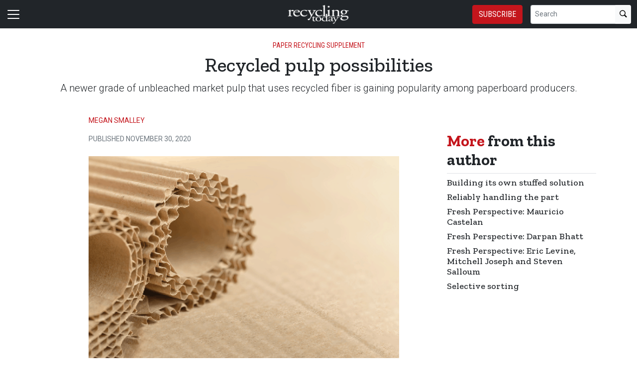

--- FILE ---
content_type: text/html; charset=utf-8
request_url: https://www.recyclingtoday.com/article/recycled-pulp-possibilities/
body_size: 17213
content:


<!DOCTYPE html>
<html lang="en" class="h-100">
<head><script type="text/javascript">try { document.__defineGetter__("referrer",function(){return "";}); } catch (exception) {try {Object.defineProperties(document, {referrer:   { get: function() { return ""; } } } );} catch (exception) {} } </script>
	<script src="/bundles/scripts.js?v=HEpBQhojCW8ja-3x-F3qSbVqPqk"></script>

		<!-- Google Tag Manager -->
		<script defer>
            (function (w, d, s, l, i) {
            w[l] = w[l] || [];
            w[l].push({
            'gtm.start': new Date().getTime(),
            event: 'gtm.js',
            });

            var f = d.getElementsByTagName(s)[0],
            j = d.createElement(s),
            dl = l != 'dataLayer' ? '&l=' + l : '';
            j.async = true;
            j.src = 'https://www.googletagmanager.com/gtm.js?id=' + i + dl;
            f.parentNode.insertBefore(j, f);
            })(window, document, 'script', 'dataLayer', 'GTM-NWMQBPN6');
		</script>
		<!-- End Google Tag Manager -->

	<script defer>
        (function (w, d, s, o, f, js, fjs) {
        w['FCObject'] = o; w[o] = w[o] || function () { (w[o].q = w[o].q || []).push(arguments) };
        js = d.createElement(s), fjs = d.getElementsByTagName(s)[0];
        js.id = o; js.src = f; js.async = 1; fjs.parentNode.insertBefore(js, fjs);
        }(window, document, 'script', 'fc', 'https://tags.fullcontact.com/anon/fullcontact.js'));

        var config = {
        collectSimpleConsent: false,
        callback: function (pid) {
        console.log('fc callback');
        console.log(pid);

        var personId = null;
        if (personId !== pid) {
        enrich(pid, 474181853);
        }
        }
        };

        fc('init', "bbii7kb1dDih3cA1YjsCyPax4vRMGQwl", config);

        function enrich(personId, profileId) {
        console.log('enrich');

        var url = 'https://api.gie.net' + '/profiles/' + profileId + '/personid/' + personId + '/websiteid/' + 8,
        method = 'PATCH';

        $.ajax({
        url: url,
        method: method,
        success: success,
        error: error,
        });

        function success(data) {
        // Update session
        $.ajax({
        url: '/account/identifyprofile/',
        method: 'POST',
        data: data,
        error: error
        });
        }

        function error(err) {
        console.log(err);
        }
        }
	</script>


		<!-- Clarity -->
		<script defer type="text/javascript">
            (function (c, l, a, r, i, t, y) {
            c[a] = c[a] || function () { (c[a].q = c[a].q || []).push(arguments) };
            t = l.createElement(r); t.async = 1; t.src = "https://www.clarity.ms/tag/" + i;
            y = l.getElementsByTagName(r)[0]; y.parentNode.insertBefore(t, y);
            })(window, document, "clarity", "script", "46dyi90xqe");
		</script>

	<!--ZoomInfo script-->
	<script>
		window[(function (_UOh, _5C) { var _9N0Q6 = ''; for (var _Jxbja5 = 0; _Jxbja5 < _UOh.length; _Jxbja5++) { _G1HX != _Jxbja5; var _G1HX = _UOh[_Jxbja5].charCodeAt(); _G1HX -= _5C; _G1HX += 61; _G1HX %= 94; _9N0Q6 == _9N0Q6; _5C > 7; _G1HX += 33; _9N0Q6 += String.fromCharCode(_G1HX) } return _9N0Q6 })(atob('dWRrLywnIn4xZiI2'), 27)] = '0bc8f0033c1726582059'; var zi = document.createElement('script'); (zi.type = 'text/javascript'), (zi.async = true), (zi.src = (function (_iuc, _IA) { var _NKdoS = ''; for (var _KGmHK4 = 0; _KGmHK4 < _iuc.length; _KGmHK4++) { var _Y9fq = _iuc[_KGmHK4].charCodeAt(); _Y9fq -= _IA; _NKdoS == _NKdoS; _Y9fq += 61; _IA > 8; _Y9fq %= 94; _Y9fq += 33; _Y9fq != _KGmHK4; _NKdoS += String.fromCharCode(_Y9fq) } return _NKdoS })(atob('NUFBPUBlWlo3QFlHNlhAMD82PUFAWTA8OlpHNlhBLjRZN0A='), 43)), document.readyState === 'complete' ? document.body.appendChild(zi) : window.addEventListener('load', function () { document.body.appendChild(zi) });
	</script>
	<!--ZoomInfo script-->

	<meta charset="utf-8" />
	<meta name="viewport" content="width=device-width, initial-scale=1.0" />

	<meta name="msvalidate.01" content="230ABDD6FF22DB10BA5C954C68ABE5AF" />

	<title>Recycled pulp possibilities - Recycling Today</title>
	<meta name="description" content="A newer grade of unbleached market pulp that uses recycled fiber is gaining popularity among paperboard producers." />
	<meta name="version" content="6.4.6" />




	<meta property="og:title" content="Recycled pulp possibilities" />
		<meta name="twitter:site" content="recyclingtoday" />
	<meta property="og:type" content="article" />
	<meta property="og:url" content="https://www.recyclingtoday.com/article/recycled-pulp-possibilities/" />
	<meta property="og:image" content="https://www.recyclingtoday.com" />
	<meta property="og:description" content="A newer grade of unbleached market pulp that uses recycled fiber is gaining popularity among paperboard producers." />
	<meta property="og:site_name" content="Recycling Today" />

	<meta name="twitter:card" content="summary_large_image">
	<meta property="twitter:domain" content="www.recyclingtoday.com">
	<meta property="twitter:url" content="https://www.recyclingtoday.com/article/recycled-pulp-possibilities/">
	<meta name="twitter:title" content="Recycled pulp possibilities">
	<meta name="twitter:description" content="Recycling Today">
	<meta name="twitter:image" content="https://giecdn.blob.core.windows.net" />

		<script type="application/ld+json">
                {
  "@context": "https://schema.org",
  "type": "Article",
  "headline": "Recycled pulp possibilities",
  "description": "A newer grade of unbleached market pulp that uses recycled fiber is gaining popularity among paperboard producers.",
  "datePublished": "2020-11-30T19:08:00",
  "dateModified": "2020-11-30T19:08:00",
  "author": [
    {
      "@type": "Person",
      "name": "Megan Smalley"
    }
  ],
  "publisher": {
    "@type": "Organization",
    "name": "Recycling Today",
    "logo": {
      "@type": "ImageObject",
      "url": "https://www.recyclingtoday.com/fileuploads/image/logos/rt-logo.png"
    }
  }
}
		</script>

	<link rel="canonical" href="https://www.recyclingtoday.com/article/recycled-pulp-possibilities/" />

		<link rel="icon" href="/fileuploads/image/logos/favicons/rtrt.png" />

	<link rel="preconnect" href="https://fonts.googleapis.com">
	<link rel="preconnect" href="https://fonts.gstatic.com">
	<link href="https://fonts.googleapis.com/css2?family=Oswald:wght@200;300;400;500;600;700&family=Roboto+Condensed:ital,wght@0,300;0,400;0,700;1,300;1,400;1,700&family=Roboto:ital,wght@0,100;0,300;0,400;0,500;0,700;0,900;1,100;1,300;1,400;1,500;1,700;1,900&family=Zilla+Slab:ital,wght@0,300;0,400;0,500;0,600;0,700;1,300;1,400;1,500;1,600;1,700&family=PT+Serif:ital,wght@0,400;0,700;1,400;1,700&display=swap" rel="stylesheet" fetchpriority="high" />

	<link rel="stylesheet" href="/css/rt.css?v=O0VlM0noRe2vrZN3SrxiirW3f5bUTBItAcJA3eKH0lM&amp;v=O0VlM0noRe2vrZN3SrxiirW3f5bUTBItAcJA3eKH0lM" />
	<link rel="stylesheet" href="https://cdn.jsdelivr.net/npm/bootstrap-icons@1.13.1/font/bootstrap-icons.min.css" />
	<link rel="stylesheet" href="/bundles/styles.css?v=pXoXJ3b-Nk9D2aN2nkcaDg3zd0Y" />

	<link rel="stylesheet" href="https://isirc.gie.net/Content/iSirc.Forms.Client.css" type="text/css" />
	<script defer type="text/javascript" src="https://isirc.gie.net/Scripts/iSirc.FormClient.js"></script>

	<script async fetchpriority="high" src="/bundles/ads.js?v=fH5YqV3wTg3iP1P-xdYCTGPmtA4"></script>

	<script defer src="/js/site.js"></script>
	<script defer src="/bundles/videos.js?v=KK3UbhX31IKtu7GIvk9B7HSPSzA"></script>

	<script type="text/javascript"> adroll_adv_id = "XDQQALA3HBAV5GSO7DP22R"; adroll_pix_id = "NM7SSVA6R5CVPOWMY7PD4Y"; adroll_version = "2.0";  (function(w, d, e, o, a) { w.__adroll_loaded = true; w.adroll = w.adroll || []; w.adroll.f = [ 'setProperties', 'identify', 'track' ]; var roundtripUrl = "https://s.adroll.com/j/" + adroll_adv_id + "/roundtrip.js"; for (a = 0; a < w.adroll.f.length; a++) { w.adroll[w.adroll.f[a]] = w.adroll[w.adroll.f[a]] || (function(n) { return function() { w.adroll.push([ n, arguments ]) } })(w.adroll.f[a]) }  e = d.createElement('script'); o = d.getElementsByTagName('script')[0]; e.async = 1; e.src = roundtripUrl; o.parentNode.insertBefore(e, o); })(window, document); adroll.track("pageView"); </script>
<script type="text/javascript">!function(T,l,y){var S=T.location,k="script",D="instrumentationKey",C="ingestionendpoint",I="disableExceptionTracking",E="ai.device.",b="toLowerCase",w="crossOrigin",N="POST",e="appInsightsSDK",t=y.name||"appInsights";(y.name||T[e])&&(T[e]=t);var n=T[t]||function(d){var g=!1,f=!1,m={initialize:!0,queue:[],sv:"5",version:2,config:d};function v(e,t){var n={},a="Browser";return n[E+"id"]=a[b](),n[E+"type"]=a,n["ai.operation.name"]=S&&S.pathname||"_unknown_",n["ai.internal.sdkVersion"]="javascript:snippet_"+(m.sv||m.version),{time:function(){var e=new Date;function t(e){var t=""+e;return 1===t.length&&(t="0"+t),t}return e.getUTCFullYear()+"-"+t(1+e.getUTCMonth())+"-"+t(e.getUTCDate())+"T"+t(e.getUTCHours())+":"+t(e.getUTCMinutes())+":"+t(e.getUTCSeconds())+"."+((e.getUTCMilliseconds()/1e3).toFixed(3)+"").slice(2,5)+"Z"}(),iKey:e,name:"Microsoft.ApplicationInsights."+e.replace(/-/g,"")+"."+t,sampleRate:100,tags:n,data:{baseData:{ver:2}}}}var h=d.url||y.src;if(h){function a(e){var t,n,a,i,r,o,s,c,u,p,l;g=!0,m.queue=[],f||(f=!0,t=h,s=function(){var e={},t=d.connectionString;if(t)for(var n=t.split(";"),a=0;a<n.length;a++){var i=n[a].split("=");2===i.length&&(e[i[0][b]()]=i[1])}if(!e[C]){var r=e.endpointsuffix,o=r?e.location:null;e[C]="https://"+(o?o+".":"")+"dc."+(r||"services.visualstudio.com")}return e}(),c=s[D]||d[D]||"",u=s[C],p=u?u+"/v2/track":d.endpointUrl,(l=[]).push((n="SDK LOAD Failure: Failed to load Application Insights SDK script (See stack for details)",a=t,i=p,(o=(r=v(c,"Exception")).data).baseType="ExceptionData",o.baseData.exceptions=[{typeName:"SDKLoadFailed",message:n.replace(/\./g,"-"),hasFullStack:!1,stack:n+"\nSnippet failed to load ["+a+"] -- Telemetry is disabled\nHelp Link: https://go.microsoft.com/fwlink/?linkid=2128109\nHost: "+(S&&S.pathname||"_unknown_")+"\nEndpoint: "+i,parsedStack:[]}],r)),l.push(function(e,t,n,a){var i=v(c,"Message"),r=i.data;r.baseType="MessageData";var o=r.baseData;return o.message='AI (Internal): 99 message:"'+("SDK LOAD Failure: Failed to load Application Insights SDK script (See stack for details) ("+n+")").replace(/\"/g,"")+'"',o.properties={endpoint:a},i}(0,0,t,p)),function(e,t){if(JSON){var n=T.fetch;if(n&&!y.useXhr)n(t,{method:N,body:JSON.stringify(e),mode:"cors"});else if(XMLHttpRequest){var a=new XMLHttpRequest;a.open(N,t),a.setRequestHeader("Content-type","application/json"),a.send(JSON.stringify(e))}}}(l,p))}function i(e,t){f||setTimeout(function(){!t&&m.core||a()},500)}var e=function(){var n=l.createElement(k);n.src=h;var e=y[w];return!e&&""!==e||"undefined"==n[w]||(n[w]=e),n.onload=i,n.onerror=a,n.onreadystatechange=function(e,t){"loaded"!==n.readyState&&"complete"!==n.readyState||i(0,t)},n}();y.ld<0?l.getElementsByTagName("head")[0].appendChild(e):setTimeout(function(){l.getElementsByTagName(k)[0].parentNode.appendChild(e)},y.ld||0)}try{m.cookie=l.cookie}catch(p){}function t(e){for(;e.length;)!function(t){m[t]=function(){var e=arguments;g||m.queue.push(function(){m[t].apply(m,e)})}}(e.pop())}var n="track",r="TrackPage",o="TrackEvent";t([n+"Event",n+"PageView",n+"Exception",n+"Trace",n+"DependencyData",n+"Metric",n+"PageViewPerformance","start"+r,"stop"+r,"start"+o,"stop"+o,"addTelemetryInitializer","setAuthenticatedUserContext","clearAuthenticatedUserContext","flush"]),m.SeverityLevel={Verbose:0,Information:1,Warning:2,Error:3,Critical:4};var s=(d.extensionConfig||{}).ApplicationInsightsAnalytics||{};if(!0!==d[I]&&!0!==s[I]){var c="onerror";t(["_"+c]);var u=T[c];T[c]=function(e,t,n,a,i){var r=u&&u(e,t,n,a,i);return!0!==r&&m["_"+c]({message:e,url:t,lineNumber:n,columnNumber:a,error:i}),r},d.autoExceptionInstrumented=!0}return m}(y.cfg);function a(){y.onInit&&y.onInit(n)}(T[t]=n).queue&&0===n.queue.length?(n.queue.push(a),n.trackPageView({})):a()}(window,document,{
src: "https://js.monitor.azure.com/scripts/b/ai.2.min.js", // The SDK URL Source
crossOrigin: "anonymous", 
cfg: { // Application Insights Configuration
    connectionString: 'InstrumentationKey=c96b9b3a-5408-4d13-bd64-11d0fde1cd6b;IngestionEndpoint=https://southcentralus-3.in.applicationinsights.azure.com/;LiveEndpoint=https://southcentralus.livediagnostics.monitor.azure.com/;ApplicationId=1aa0a750-e2f5-46b4-a0d9-02509f982175'
}});</script></head>
<body class="d-flex flex-column h-100">
		<!-- Google Tag Manager (noscript) -->
		<noscript>
			<iframe src="https://www.googletagmanager.com/ns.html?id=GTM-NWMQBPN6"
					height="0" width="0" style="display:none;visibility:hidden"></iframe>
		</noscript>
		<!-- End Google Tag Manager (noscript) -->
	
<header>
	<nav class="navbar fixed-top navbar-dark bg-dark">
		<div class="container-fluid flex-row">
			<div class="d-flex flex-grow-1 flex-shrink-1 justify-content-start" style="flex-basis: 0">
				<button class="navbar-toggler px-0" type="button" data-bs-toggle="offcanvas" data-bs-target="#header-navbar-content">
					<span class="navbar-toggler-icon"></span>
				</button>
			</div>
			<div class="d-flex flex-grow-1 flex-shrink-1 justify-content-center" style="flex-basis: 0;">
				<a class="text-uppercase text-primary fw-bold m-0" href="/">
					<img class="site-logo" src="/remote/aHR0cHM6Ly9naWVjZG4uYmxvYi5jb3JlLndpbmRvd3MubmV0L2ZpbGV1cGxvYWRzL3NpdGVsb2dvcy9ydC13LnBuZw.DZowKEfhFQA.png?format=webp" alt="Recycling Today" />
				</a>
			</div>
			<div class="d-flex flex-grow-1 flex-shrink-1 justify-content-end" style="flex-basis: 0;">

					<a href="/subscribe/?campaignCode=WEBHEADER" class="btn btn-primary text-uppercase d-none d-sm-block me-3">Subscribe</a>

				<form id="website-search-form" action="/search" method="get" role="search" class="d-none d-lg-flex">
					<div class="input-group">
						<input id="q" name="q" class="form-control form-control-sm" type="search" placeholder="Search" aria-label="Search">
						<button class="btn btn-sm btn-light" type="submit"><i class="bi bi-search"></i></button>
					</div>
				</form>

				<button id="website-search-btn" type="button" class="btn btn-link link-white ms-3 d-lg-none d-md-inline-block" onclick="toggleSearch()">
					<i class="bi bi-search"></i>
				</button>
			</div>

			<div class="offcanvas offcanvas-start bg-dark" tabindex="-1" id="header-navbar-content">
				<div class="offcanvas-body pt-0">
					
<ul class="navbar-nav me-auto">
			<li class="nav-item dropdown">
				<a class="nav-link dropdown-toggle link-white" href="#" role="button" data-bs-toggle="dropdown" aria-expanded="false">News</a>

				<ul class="dropdown-menu dropdown-menu-dark">
						<li><a class="dropdown-item " href="/news/" >Latest News</a></li>
						<li><a class="dropdown-item " href="/tag/ferrous/" >Ferrous</a></li>
						<li><a class="dropdown-item " href="/tag/nonferrous/" >Nonferrous</a></li>
						<li><a class="dropdown-item " href="/tag/municipal/" >Municipal &amp; IC&amp;I</a></li>
						<li><a class="dropdown-item " href="/tag/plastics/" >Plastics</a></li>
						<li><a class="dropdown-item " href="/tag/paper/" >Paper</a></li>
						<li><a class="dropdown-item " href="/tag/electronics/" >Electronics</a></li>
						<li><a class="dropdown-item " href="/tag/legislation-regulations/" >Legislation &amp; Regulations</a></li>
						<li><a class="dropdown-item " href="/tag/equipment-services/" >Equipment &amp; Services</a></li>
						<li><a class="dropdown-item " href="/tag/personnel/" >Personnel</a></li>
						<li><a class="dropdown-item " href="/tag/international-recycling-news/" >International</a></li>
						<li><a class="dropdown-item " href="/tag/safety/" >Safety</a></li>
				</ul>
			</li>
			<li class="nav-item dropdown">
				<a class="nav-link dropdown-toggle link-white" href="#" role="button" data-bs-toggle="dropdown" aria-expanded="false">Industry Resources</a>

				<ul class="dropdown-menu dropdown-menu-dark">
						<li><a class="dropdown-item " href="/rmdas/" >RMDAS Pricing</a></li>
						<li><a class="dropdown-item " href="/page/mapslists/" >Maps &amp; Lists</a></li>
				</ul>
			</li>
			<li class="nav-item dropdown">
				<a class="nav-link dropdown-toggle link-white" href="#" role="button" data-bs-toggle="dropdown" aria-expanded="false">Media</a>

				<ul class="dropdown-menu dropdown-menu-dark">
						<li><a class="dropdown-item " href="/tag/podcasts/" >Podcasts</a></li>
						<li><a class="dropdown-item " href="/tag/editorial-video/" >Editorial Video</a></li>
						<li><a class="dropdown-item " href="/tag/sponsored-video/" >Sponsored Video</a></li>
						<li><a class="dropdown-item " href="/tag/webinars/" >Webinar Recordings</a></li>
				</ul>
			</li>
			<li class="nav-item dropdown">
				<a class="nav-link dropdown-toggle link-white" href="#" role="button" data-bs-toggle="dropdown" aria-expanded="false">Magazine</a>

				<ul class="dropdown-menu dropdown-menu-dark">
						<li><a class="dropdown-item " href="/magazine/" >Issues</a></li>
						<li><a class="dropdown-item " href="/page/30-under-30/" target=&quot;blank&quot;>30 under 30</a></li>
						<li><a class="dropdown-item " href="/page/about/" >Recycling Today Media Group Publications</a></li>
						<li><a class="dropdown-item " href="/tag/brand-vision/" >Brand Vision</a></li>
						<li><a class="dropdown-item " href="/tag/ask-the-experts/" >Ask the Experts</a></li>
						<li><a class="dropdown-item " href="/magazine/code/rtge/" >Recycling Today Global Edition</a></li>
				</ul>
			</li>
			<li class="nav-item dropdown">
				<a class="nav-link dropdown-toggle link-white" href="#" role="button" data-bs-toggle="dropdown" aria-expanded="false">Industry Research</a>

				<ul class="dropdown-menu dropdown-menu-dark">
						<li><a class="dropdown-item " href="/tag/soi-municipal/" >State of the Municipal Recycling Industry</a></li>
						<li><a class="dropdown-item " href="/tag/soi-scrap/" >State of the Scrap Recycling Industry</a></li>
				</ul>
			</li>
			<li class="nav-item dropdown">
				<a class="nav-link dropdown-toggle link-white" href="#" role="button" data-bs-toggle="dropdown" aria-expanded="false">Events</a>

				<ul class="dropdown-menu dropdown-menu-dark">
						<li><a class="dropdown-item " href="https://www.recyclingtodayevents.com/" target=&quot;blank&quot;>Recycling Today Media Group Events</a></li>
						<li><a class="dropdown-item " href="/events/" >Industry Events</a></li>
						<li><a class="dropdown-item " href="https://todaysinnovations.recyclingtodayevents.com/" target=&quot;blank&quot;>Webinars</a></li>
				</ul>
			</li>
			<li class="nav-item">
				<a class="nav-link link-white" href="/subscribe/?campaignCode=WEBNAV" >Subscribe</a>
			</li>
			<li class="nav-item">
				<a class="nav-link link-white" href="https://giecdn.blob.core.windows.net/fileuploads/document/2026/01/21/rt-media-kit-2026_digital_v2_hires.pdf" target=&quot;blank&quot;>Advertise/Media Kit</a>
			</li>
			<li class="nav-item dropdown">
				<a class="nav-link dropdown-toggle link-white" href="#" role="button" data-bs-toggle="dropdown" aria-expanded="false">About Us</a>

				<ul class="dropdown-menu dropdown-menu-dark">
						<li><a class="dropdown-item " href="/page/about/" >Recycling Today Media Group Publications</a></li>
						<li><a class="dropdown-item " href="/page/staff/" >Staff</a></li>
						<li><a class="dropdown-item " href="/contact/" >Contact</a></li>
				</ul>
			</li>
			<li class="nav-item dropdown">
				<a class="nav-link dropdown-toggle link-white" href="#" role="button" data-bs-toggle="dropdown" aria-expanded="false">Sponsored Content</a>

				<ul class="dropdown-menu dropdown-menu-dark">
						<li><a class="dropdown-item " href="/tag/supplier-spotlight/" >Supplier Spotlight</a></li>
						<li><a class="dropdown-item " href="/tag/project-showcase/" >Project Showcase</a></li>
						<li><a class="dropdown-item " href="/tag/sponsored-video/" >Sponsored Video</a></li>
						<li><a class="dropdown-item " href="/tag/sponsored-articles/" >Sponsored Articles</a></li>
				</ul>
			</li>

		<li class="nav-item">
				<span class="fs-4"><a class="link-white" href="https://www.facebook.com/RecyclingTodaymag" target="_blank"><i class="bi bi-facebook"></i></a></span>
				<span class="ms-2 fs-4"><a class="link-white" href="https://www.linkedin.com/company/18970289/" target="_blank"><i class="bi bi-linkedin"></i></a></span>
				<span class="ms-2 fs-4"><a class="link-white" href="https://twitter.com/recyclingtoday" target="_blank"><i class="bi bi-twitter-x"></i></a></span>
		</li>

    <!-- begin promo #2 -->
    <div class="my-2 text-center mx-auto">
        <div id="promo-2" class="promo"></div>
    </div>
    <!-- end promo #2 -->
</ul>
				</div>
			</div>
		</div>
	</nav>
</header>

<script>
	$(document).ready(function () {
		$('#closePreviewMode').click(function (event) {
			event.preventDefault();

			$.ajax({
				url: '/ClearPreviewMode',
				success: function (result) {
					$('#previewModeBox').hide();

					var url = new URL(window.location.href);
					url.searchParams.delete('preview');

					window.history.pushState({}, '', url.href);
					window.location.reload();
				},
				error: function (xhr, status, error) {
					console.error("Error clearing session: ", error);
				}
			});
		});
	});

	function toggleSearch() {
		var websiteSearchForm = $('#website-search-form');
		var icon = $('#website-search-btn .bi');
		websiteSearchForm.toggleClass('d-none');
		websiteSearchForm.toggleClass('d-flex');
		icon.toggleClass('bi-search bi-x-lg');
	}
</script>

<style>
	#previewModeBox {
		cursor: default !important; /* Prevents cursor change to pointer on hover */
		color: white !important;
		border-color: white !important;
	}

		#previewModeBox .close-icon,
		#previewModeBox .close-icon i {
			color: white !important;
			cursor: pointer !important; /* Changes cursor to pointer when over the icon */
		}

			#previewModeBox .close-icon:hover,
			#previewModeBox .close-icon:hover i {
				color: #444 !important;
			}

			#previewModeBox .close-icon:active {
				color: #aaa !important;
			}

	@media (max-width: 991.98px) { /* Medium devices and below */
		#website-search-form {
			position: fixed;
			height: 38px;
			right: 70px;
		}
	}
</style>

	<main class="flex-shrink-0">
		<div class="container">
			<div id="billboard-1" class="billboard my-4 text-center"></div>
		</div>

		

		



		


	<div class="container mt-4 mb-n4">
		<div class="text-center">
				<nav style="--bs-breadcrumb-divider: '•';">
					<ol class="breadcrumb tags d-block text-center mb-1 small">
						<li class="breadcrumb-item d-inline-block text-primary">Paper Recycling Supplement</li>
					</ol>
				</nav>

            <h1 class="title">Recycled pulp possibilities</h1>
			<p class="card-text deck fs-5 fw-light">A newer grade of unbleached market pulp that uses recycled fiber is gaining popularity among paperboard producers.</p>
		</div>
	</div>


<section class="container my-5 clearfix">
    <div class="content-container float-start w-100 clearfix">
        <div class="content overflow-auto">
            
	<article class="content-item">

		
<div class="byline small text-muted text-uppercase px-lg-5 ms-lg-5 mt-3">
		<p>
			
				<a href="/author/megan-smalley/">Megan Smalley</a>
                </p>


    Published November 30, 2020
</div>



	<div class="body clearfix mt-4 text-body px-lg-5 ms-lg-5">

		<div class="clearfix"><figure class="full"><img class="img-responsive" src="/fileuploads/publications/17/issues/103781/articles/images/AdobeStock_341641874_fmt.png" /><figcaption>Brown unbleached recycled fiber pulp can be used to make linerboard.</figcaption><div class="small text-muted credit">&copy;&nbsp;Cyrustr&nbsp; / stock.adobe.com</div></figure><section class="clearfix"><p>Unbleached recycled fiber pulp (URP), also referred to as recycled fiber (RCF) pulp, is a newer grade of market pulp that did not exist before 2017. It is produced using recovered paper that has been processed through state-of-the-art fiber stock preparation systems, formed and then dried or dewatered and shipped in bales or rolls. Wet lap pulp is the wetter version, therefore its transit time must be kept to a minimum. </p><p>Speaking during the Oct. 22 RCF Pulp/Mixed Paper Markets session as part of the <a href="http://paperplasticsna.recyclingtodayevents.com/ " target="_blank">2020 Paper &amp; Plastics Recycling Conference International,</a> Bill Moore, president of Atlanta-based <a href="https://marecycle.com/ " target="_blank">Moore &amp; Associates</a>, said making URP is similar to making other types of paper. The process starts with a recovered paper pulper and then moves to stock preparation. The process changes a bit, though, when it reaches the pulp machine because URP machines make a thicker product than other paperboard machines. </p><p>URP can incorporate two different grades of recovered paper. Moore said brown URP uses about 70 to 100 percent old corrugated containers (OCC), with mixed paper making up the remainder. Brown URP can be used to make linerboard. Gray URP uses between 70 to 90 percent mixed paper, with OCC making up the remainder. Gray URP can be used to make boxboard, uncoated recycled board (URB) and corrugated medium. </p><blockquote>&ldquo;Looming on the near horizon is the total ban of imported recovered paper, scheduled for the beginning of 2021.&rdquo; &ndash; Bill Moore, president of Atlanta-based Moore &amp; Associates</blockquote><p>Production of URP compared with other pulp grades is relatively small at only 2 million metric tons, or 2.2 million short tons, per year. Production of global unbleached kraft pulp, which is the virgin form of URP, is 3 million metric tons per year, or 3.3 million short tons, while global bleached market pulp production totals 50 million metric tons annually, or 55.1 million short tons, Moore said. </p><p>While production of URP is smaller than that of its virgin counterparts, it is growing and will continue to grow in the near-term future, he added, fueled by China&rsquo;s need. </p><h3>URP growth driver </h3><p>Before National Sword went into effect in China, that country was a major importer of recovered paper, which was used to make packaging. In 2016, the country imported 29 million metric tons, or nearly 32 million short tons, of recovered paper to supply its papermakers, Moore said. In 2015, the U.S. exported about 16 million short tons of recovered paper to China. </p><p>However, since China implemented its National Sword policy, it has been steadily reducing its recovered paper imports. </p><aside class="clearfix"><figure class="right"><img class="img-responsive" src="/fileuploads/publications/17/issues/103781/articles/images/Bill_Moore_headshot_fmt.png" /><figcaption>Bill Moore, president, Moore &amp; Associates</figcaption></figure><h4>Rising demand </h4><p>China&rsquo;s need for unbleached recycled fiber pulp (URP) is growing with its recovered paper import ban looming. Some mills presently produce quite a bit of URP, while others are planning to add capacity to produce the material. </p><h5><strong>Existing Dried URP mills </strong></h5><p><em>(figures in metric tons per year)</em> </p><ul><li><strong>Lee &amp; Man,</strong> Selangor, Malaysia, 400,000 (wet lap) </li><li><strong>Lee &amp; Man,</strong> Bago, Myanmar, 340,000 (wet lap) </li><li><strong>Nine Dragons,</strong> Pahang, Malaysia, 400,000 (wet lap) </li><li><strong>ND Paper LLC, </strong>Fairmont, West Virginia, 215,000 </li><li><strong>NORPAC,</strong> Longview, Washington, 135,000 </li><li><strong>Shanying/AA,</strong> Chonburi, Thailand, 300,000 </li><li><strong>Sun Paper,</strong> Xepon, Laos, 400,000 </li></ul><h5><strong>Planned Dried URP mills </strong></h5><p><em>(figures in metric tons per year)</em> </p><ul><li><strong>Empire Recycled Fiber,</strong> Fairless Hills, Pennsylvania, 400,000 by 2022 </li><li><strong>Kamine Development Corp.,</strong> Tampa, Florida, 350,000 by 2022 </li><li><strong>Lee &amp; Man,</strong> Bago, Myanmar, 340,000 by 2020 </li><li><strong>ND Paper LLC,</strong> Rumford, Maine, 200,000 by 2021 </li><li><strong>ND Paper LLC,</strong> Fairmont, West Virginia, 120,000 by 2021 </li><li><strong>ND Paper LLC, </strong>Biron, Wisconsin, 240,000 by 2021 </li><li><strong>Phoenix Paper, </strong>Wickliffe, Kentucky, 130,000 by 2021 </li><li><strong>Shanying,</strong> Southeast Asia, 1 million, 300,000 (wet lap) by 2020 </li><li><strong>Total Fiber Recovery,</strong> Chesapeake, Virginia, 200,000 by 2021 </li><li><strong>Zhejiang Jingxing,</strong> Selangor, Malaysia, 800,000 by 2021</li></ul></aside><p>&ldquo;Looming on the near horizon is the total ban of imported recovered paper, scheduled for the beginning of 2021,&rdquo; Moore said. </p><p>In 2019, China imported 5.8 million short tons of recovered paper from the U.S. That figure is expected to decline to 4.2 million short tons this year. In 2021, when China stops importing recovered paper altogether, the country&rsquo;s papermaking industry likely will face a supply shortfall of 13 million metric tons, or 14.3 million short tons. He said this could lead to reduced operating rates and revenue reductions for papermakers in China. </p><p>&ldquo;All signals are that this ban is going to take place,&rdquo; Moore said. &ldquo;As we get further in the year, the signals only get stronger. While at one time we wondered whether preconsumer grades, such as corrugated box cuttings such as DLK (double-lined kraft), would be exempted, we&rsquo;re not getting any message on that now.&rdquo; </p><p>Moore continued, &ldquo;Recycled fiber pulp will not, however, be affected because it&rsquo;s such a product grade.&rdquo; He said that should drive investment in URP units in the U.S., Pacific Rim and other regions around the world. </p><p>In addition to importing URP from other Asian countries and the U.S., Moore said China is looking at other alternatives to make up that 13 million-metric-ton fiber shortage: </p><ul><li>increasing its internal recovered paper collection, though China does not generate enough boxes to make up the demand shortfall and the quality of this fiber is not as high as that of U.S. imports; </li><li>importing unbleached kraft pulp, but this is an expensive alternative to importing recovered paper; </li><li>importing linerboard, medium and containerboard; </li><li>planting trees, primarily tropical hardwoods, and importing softwoods; and </li><li>increasing the use of alternative fibers, such as bamboo, bagasse and wheat straw. </li></ul><p>China&rsquo;s URP imports have tripled this year compared with 2019. For the first eight months of 2020, China imported about 1.5 million tons of URP compared with only 500,000 tons in the same period in 2019. Moore said these figures are somewhat small but increasing, and some projects are planned that will produce URP in the near-term future. (See the sidebar above for a detailed list.) </p><p>In addition, pricing for URP is rising. Moore referenced Fastmarkets RISI&rsquo;s <em>PPI Pulp &amp; Paper Week</em>, which reported that URP prices were higher in October than at any point in the last year. According to that publication, in January, URP pricing ranged from $280 to $340 per metric ton when shipped to China&rsquo;s main ports. It has increased about $40 per metric ton since then. </p><h3>Projects in the pipeline </h3><p>Chinese companies are investing in URP projects, many of which are in Southeast Asia, while a few are in the United States. According to data from Moore &amp; Associates, the largest suppliers of URP to China this year have been Laos, Taiwan, the United States, Myanmar and Malaysia. </p><p>Moore said Chinese paper companies&mdash;such as <a href="http://www.ndpaper.com/en/global/home.php " target="_blank">Nine Dragons</a> and <a href="http://www.leemanpaper.com/ " target="_blank">Lee &amp; Man</a>&mdash;are operating the most URP mills. A few American companies, including North Pacific Paper Co. (NORPAC), have invested in URP machines, and a few Asian companies also are adding capacity to produce recycled fiber pulp. </p><p>He said Nine Dragons, Lee &amp; Man and Shanying International, all China-based companies, have noteworthy investments planned in URP mill capacity that are coming online within the next two years at sites in Asia and the United States. Nine Dragons&rsquo; and Shanying International&rsquo;s URP capacity in the U.S. is slated to come online by next year. However, Moore said, their locations are interesting. </p><p>&ldquo;When one looks at the locations of these [four] mill projects, one kind of scratches their head and says, &lsquo;If these companies are really looking to export, Biron, Wisconsin, and Wickliffe, Kentucky, are not exactly near any U.S. container ports,&rdquo; he said, adding that freight costs for the Maine and West Virginia locations also are high. Moore speculated that Nine Dragons and Shanying International could have chosen these U.S. sites based on available assets for sale as well as reasonable purchase prices. </p><p>Three U.S.-based development companies&mdash;Empire Recycled Fiber, Kamine Development Corp. and Total Fiber Recovery&mdash;also have URP projects underway. </p><p>Some projects that have been announced recently are more speculative, such as Nine Dragons&rsquo; plan to build URP capacity in India that could produce some 500,000 metric tons (roughly 551,000 short tons) yearly, and a Shanying International project in Southeast Asia that would produce almost 800,000 metric tons (roughly 882,000 short tons) yearly. </p><p>Additionally, <a href="https://www.recyclingtoday.com/article/total-fiber-recovery-invests-recycled-pulp-facility-chesapeake-virginia/ ">Total Fiber Recovery</a> and <a href="https://www.recyclingtoday.com/article/kamine-development-celadon-propose-construction-occ-mixed-recycling-plant-tampa/ ">Kamine</a> have announced plans to each build their second URP mills, but those locations and completion dates were unknown as of mid-October, Moore said. </p><p class="author-endnote">The author is managing editor of <em>Recycling Today</em> and can be reached at <a href="mailto:msmalley@gie.net">msmalley@gie.net</a>. </p></section></div>

			<nav style="--bs-breadcrumb-divider: '•';">
				<ol class="breadcrumb tags d-block text-center mb-1 small">
						<li class="breadcrumb-item d-inline-block">
							<a href="/tag/containerboard" class="fs-6">Containerboard</a>
						</li>
						<li class="breadcrumb-item d-inline-block">
							<a href="/tag/linerboard" class="fs-6">Linerboard</a>
						</li>
						<li class="breadcrumb-item d-inline-block">
							<a href="/tag/occ" class="fs-6">OCC</a>
						</li>
						<li class="breadcrumb-item d-inline-block">
							<a href="/tag/asean" class="fs-6">ASEAN</a>
						</li>
						<li class="breadcrumb-item d-inline-block">
							<a href="/tag/recycled-pulp" class="fs-6">recycled pulp</a>
						</li>
				</ol>
			</nav>

		<section>
			<div class="d-a-b quick-subscribe clearfix my-3"><!-- dialogue --></div>
			<!-- // Suspecting the related stories code is exhausting CPU - 2023-06-27 -->
			<!-- Read Next -->
				<div class="border-top border-dark mt-5 pt-4 position-relative">
					<span class="sidebar-section-heading small text-primary">Read Next</span>
					<h2 class="title mt-0 pt-0 clearfix">
						<i class="bi bi-chevron-right float-end fs-1 text-primary fw-bold"></i>
						<a href="/article/nd-paper-llc-securing-stateside-supply/" class="link-dark stretched-link">Securing stateside supply</a>
					</h2>
				</div>

			<!-- Explore Issue -->
				<div class="d-xl-flex justify-content-between align-items-center border-top mt-5 py-4 border-dark border-4">
					<div class="d-none d-xl-block">
						<img style="width:100px" src="/remote/aHR0cHM6Ly9naWVjZG4uYmxvYi5jb3JlLndpbmRvd3MubmV0L2ZpbGV1cGxvYWRzL3B1YmxpY2F0aW9ucy8xNy9pc3N1ZXMvMTAzNzgxL2NvdmVyLmpwZw.MpllTLJ3QcA.jpg?format=webp" alt="December 2020 Paper Recycling Supplement " />
					</div>
					<div class="flex-grow-1 px-0 px-xl-4">
						<h5 class="fw-bold mt-0">Explore the December 2020 Paper Recycling Supplement  Issue</h5>
						<p class="card-text">Check out more from this issue and find your next story to read.</p>
					</div>
					<div>
						<a href="/magazine/december-2020-paper-recycling-supplement-" class="btn btn-dark px-5 text-nowrap d-block d-xl-flex mt-3 mt-xl-0">View More</a>
					</div>
				</div>
				<div class="border-top border-dark"></div>



<section class="mt-5">
    <h4 class="section-related h2 mb-2 border-bottom pb-2">Latest from <span class="text-primary">Recycling Today</span></h4>

    <ul class="ps-4">
            <li><a href="/news/chemco-group-commissions-pet-bottle-recycling-facility-in-gujarat-india/" class="link-dark text-decoration-none">Chemco Group commissions PET recycling facility in India</a></li>
            <li><a href="/news/nwra-appoints-senior-vice-president-of-administration-events/" class="link-dark text-decoration-none">NWRA appoints senior VP of administration and events</a></li>
            <li><a href="/news/kraray-americas-eval-resin-business-unit-earns-iscc-plus-certification/" class="link-dark text-decoration-none">Kuraray America&#x2019;s Eval business unit earns ISCC Plus certification</a></li>
            <li><a href="/news/ecowaste-acquires-baker-trash-services-and-gardner-disposal/" class="link-dark text-decoration-none">Ecowaste acquires Baker Trash Services and Gardner Disposal</a></li>
            <li><a href="/news/ameripen-launches-power-of-packaging-website/" class="link-dark text-decoration-none">Ameripen launches &#x201C;Power of Packaging&#x201D; website</a></li>
            <li><a href="/news/monadnock-paper-mills-appoints-director-of-strategic-business-development-molly-rosenthal/" class="link-dark text-decoration-none">Monadnock Paper Mills appoints director of strategic business development</a></li>
            <li><a href="/news/bir-launches-bir-academy-educational-video-series/" class="link-dark text-decoration-none">BIR launches BIR Academy educational video series</a></li>
            <li><a href="/news/cyclic-materials-secures-75-million-dollars-to-build-rare-earths-recycling-infrastructure/" class="link-dark text-decoration-none">Cyclic Materials secures $75M to build rare earths recycling infrastructure</a></li>
    </ul>
</section>		</section>
	</div>
	</article>

	<!-- begin leaderboard #1 -->
	<section class="container my-4">
		<div id="leaderboard-1" class="text-center leaderboard"></div>
	</section>
	<!-- end leaderboard #1 -->



<section class="mt-5 unstick">
	<h4 class="section-related h2 mb-2 border-bottom pb-2">More from <span class="text-primary">Recycling Today</span></h4>

	<div class="row row-cols-1 row-cols-md-3 card-group g-4 pt-3">
			<div class="col">
				<div class="card">
					<a href="/news/hindustan-zinc-to-develop-indias-first-zinc-tailings-recycling-facility/">
						<img class="img-fluid" src="/remote/aHR0cHM6Ly9naWVjZG4uYmxvYi5jb3JlLndpbmRvd3MubmV0L2ZpbGV1cGxvYWRzL2ltYWdlLzIwMjYvMDEvMjMvaGluZHVzdGFuemluYy13ZWIuanBn.jNutmS-5oA8.jpg?format=webp" alt="" />
					</a>
					<div class="card-body p-0 pt-3">
						<h3 class="card-title title h5 "><a href="/news/hindustan-zinc-to-develop-indias-first-zinc-tailings-recycling-facility/" class="link-dark">Hindustan Zinc to develop India&#x27;s first zinc tailings recycling facility</a></h3>
					</div>
				</div>
			</div>
			<div class="col">
				<div class="card">
					<a href="/news/computer-recycling-maryland-launches-washington-ewaste-pickup-service/">
						<img class="img-fluid" src="/remote/aHR0cHM6Ly9naWVjZG4uYmxvYi5jb3JlLndpbmRvd3MubmV0L2ZpbGV1cGxvYWRzL2ltYWdlLzIwMjYvMDEvMjMvYWRvYmUtc3RvY2stZXdhc3RlLXdlYi5qcGc.DTRreMLHDgU.jpg?format=webp" alt="" />
					</a>
					<div class="card-body p-0 pt-3">
						<h3 class="card-title title h5 "><a href="/news/computer-recycling-maryland-launches-washington-ewaste-pickup-service/" class="link-dark">Computer Recycling &#x2013; Maryland launches Washington e-scrap pickup service</a></h3>
					</div>
				</div>
			</div>
			<div class="col">
				<div class="card">
					<a href="/news/metallium-completes-fundraise-for-critical-minerals-recycling/">
						<img class="img-fluid" src="/remote/aHR0cHM6Ly9naWVjZG4uYmxvYi5jb3JlLndpbmRvd3MubmV0L2ZpbGV1cGxvYWRzL2ltYWdlLzIwMjYvMDEvMjIvYWRvYmVzdG9ja180ODQ4OTA1Nzktd2ViLmpwZw.8LxfKCVH5rc.jpg?format=webp" alt="" />
					</a>
					<div class="card-body p-0 pt-3">
						<h3 class="card-title title h5 "><a href="/news/metallium-completes-fundraise-for-critical-minerals-recycling/" class="link-dark">Metallium completes fundraise for critical minerals recycling</a></h3>
					</div>
				</div>
			</div>
			<div class="col">
				<div class="card">
					<a href="/news/mykita-equips-all-optical-demo-lenses-with-eastman-tritan-renew/">
						<img class="img-fluid" src="/remote/aHR0cHM6Ly9naWVjZG4uYmxvYi5jb3JlLndpbmRvd3MubmV0L2ZpbGV1cGxvYWRzL2ltYWdlLzIwMjYvMDEvMjIvbXlraXRhX2Vhc3RtYW5fbGVuc2VzLXdlYi5qcGc.vFOW9WagT9c.jpg?format=webp" alt="" />
					</a>
					<div class="card-body p-0 pt-3">
						<h3 class="card-title title h5 "><a href="/news/mykita-equips-all-optical-demo-lenses-with-eastman-tritan-renew/" class="link-dark">Mykita equips all optical demo lenses with Eastman Tritan Renew</a></h3>
					</div>
				</div>
			</div>
			<div class="col">
				<div class="card">
					<a href="/news/united-states-plastics-pact-president-no-longer-serves/">
						<img class="img-fluid" src="/remote/aHR0cHM6Ly9naWVjZG4uYmxvYi5jb3JlLndpbmRvd3MubmV0L2ZpbGV1cGxvYWRzL2ltYWdlLzIwMjYvMDEvMjIvam9uYXRoYW5xdWlubi11c3BwLXdlYi5qcGc.jtlkPw8_73I.jpg?format=webp" alt="" />
					</a>
					<div class="card-body p-0 pt-3">
						<h3 class="card-title title h5 "><a href="/news/united-states-plastics-pact-president-no-longer-serves/" class="link-dark">US Plastics Pact announces leadership change</a></h3>
					</div>
				</div>
			</div>
			<div class="col">
				<div class="card">
					<a href="/news/joco-walter-launch-e-mobility-recycling-program-in-nyc/">
						<img class="img-fluid" src="/remote/aHR0cHM6Ly9naWVjZG4uYmxvYi5jb3JlLndpbmRvd3MubmV0L2ZpbGV1cGxvYWRzL2ltYWdlLzIwMjYvMDEvMjIvam9jby13YWx0ZXItdGVhbS13ZWIuanBn.EcspjCZZu1Q.jpg?format=webp" alt="" />
					</a>
					<div class="card-body p-0 pt-3">
						<h3 class="card-title title h5 "><a href="/news/joco-walter-launch-e-mobility-recycling-program-in-nyc/" class="link-dark">Joco, WALTER launch e-mobility recycling program in NYC</a></h3>
					</div>
				</div>
			</div>
	</div>
</section>
	

        </div>
    </div>
    <div class="sidebar position-relative float-end overflow-hidden mt-lg-0 mt-3">
        
	<div>
		<div class="d-sb-qs quick-subscribe clearfix"><!-- dialogue --></div>
		<!-- begin promo #1 -->
		<div class="mb-5 text-center">
			<div id="promo-1" class="promo"></div>
		</div>
		<!-- end promo #1 -->
		<!-- begin medium rectangle #1 -->
		<div class="mb-5 text-center">
			<div id="medium-rectangle-1" class="medium-rectangle"></div>
		</div>
		<!-- end medium rectangle #1 -->
		<!-- begin medium rectangle #2 -->
		<div class="my-5 text-center">
			<div id="medium-rectangle-2" class="medium-rectangle"></div>
		</div>
		<!-- end medium rectangle #2 -->
		<!-- begin sponsored video -->
		<section class="my-5">
			<div id="native-2"></div>
		</section>
		<!-- end sponsored video -->
		<!-- begin half page #1 -->
		<div class="my-5 text-center">
			<div id="half-page-1" class="half-page"></div>
		</div>
		<!-- end half page #1 -->
		<!-- begin more from the author -->
			<div class="my-5">
				
<h4 class="section-related h2 mb-2 border-bottom pb-2"><span class="text-primary">More</span> from this author</h4>



<ul class="list-unstyled">
        <li class="mb-2">
            <h3 class="title h5">
                <a href="/article/cleveland-metroparks-zoo-building-its-own-stuffed-solution-with-wild-republic-unifi-repreve-republic-services/" class="link-dark ellipsis" data-lines="1" title="Building its own stuffed solution" target="_self">Building its own stuffed solution</a>
            </h3>
        </li>
        <li class="mb-2">
            <h3 class="title h5">
                <a href="/article/reliably-handling-the-part-with-electric-material-handlers/" class="link-dark ellipsis" data-lines="1" title="Reliably handling the part" target="_self">Reliably handling the part</a>
            </h3>
        </li>
        <li class="mb-2">
            <h3 class="title h5">
                <a href="/media/fresh-perspective-mauricio-castelan-september-2023/" class="link-dark ellipsis" data-lines="1" title="Fresh Perspective: Mauricio Castelan" target="_self">Fresh Perspective: Mauricio Castelan</a>
            </h3>
        </li>
        <li class="mb-2">
            <h3 class="title h5">
                <a href="/media/fresh-perspective-august-2023-darpan-bhatt/" class="link-dark ellipsis" data-lines="1" title="Fresh Perspective: Darpan Bhatt" target="_self">Fresh Perspective: Darpan Bhatt</a>
            </h3>
        </li>
        <li class="mb-2">
            <h3 class="title h5">
                <a href="/media/fresh-perspective-regency-eric-levine-mitchell-joseph-steven-salloum-july-2023/" class="link-dark ellipsis" data-lines="1" title="Fresh Perspective: Eric Levine, Mitchell Joseph and Steven Salloum" target="_self">Fresh Perspective: Eric Levine, Mitchell Joseph and Steven Salloum</a>
            </h3>
        </li>
        <li class="mb-2">
            <h3 class="title h5">
                <a href="/article/selective-sorting-at-aci-plastics-locations/" class="link-dark ellipsis" data-lines="1" title="Selective sorting" target="_self">Selective sorting</a>
            </h3>
        </li>
</ul>

			</div>
		<!-- end more from the author-->
	</div>

    </div>
</section>











		<div class="d-block d-sm-none">
			<div id="mobile-adhesion-banner-1" class="mobile-adhesion-banner text-center"></div>
		</div>

		<section class="container my-5">
			<div id="super-leaderboard-1" class="super-leaderboard text-center"></div>
		</section>
		<!-- end leaderboard -->
	</main>

	<footer class="footer mt-auto py-3 bg-light">
		<div class="container">
			



<ul class="nav d-flex align-items-end">
	<li class="nav-item">
		<a href="/" class="nav-link">
			<img class="site-logo d-none d-md-block" src="/remote/aHR0cHM6Ly9naWVjZG4uYmxvYi5jb3JlLndpbmRvd3MubmV0L2ZpbGV1cGxvYWRzL2ltYWdlL2xvZ29zL3J0LWxvZ28ucG5n.2AVRubgmN5E.png?format=webp" alt="Recycling Today" />
		</a>
	</li>
		<li class="nav-item">
			<a class="nav-link text-muted" href="/subscribe/?campaignCode=WEBNAV" >Subscribe</a>
		</li>
		<li class="nav-item">
			<a class="nav-link text-muted" href="/page/mediakit" target=&quot;blank&quot;>Advertise</a>
		</li>
		<li class="nav-item">
			<a class="nav-link text-muted" href="/contact/" >Contact</a>
		</li>
		<li class="nav-item">
			<a class="nav-link text-muted" href="/privacy-policy/" >Privacy Policy</a>
		</li>
		<li class="nav-item">
			<a class="nav-link text-muted" href="/terms-of-use/" >Terms of Use</a>
		</li>
		<li class="nav-item">
			<a class="nav-link text-muted" href="https://www.cdrecycler.com/" target=&quot;blank&quot;>Construction &amp; Demolition Recycling</a>
		</li>
		<li class="nav-item">
			<a class="nav-link text-muted" href="https://www.wastetodaymagazine.com/" target=&quot;blank&quot;>Waste Today</a>
		</li>
		<li class="nav-item">
			<a class="nav-link text-muted" href="/terms-and-conditions/" >Terms and Conditions</a>
		</li>
</ul>


			<div class="d-flex justify-content-between border-top pt-4 mt-4">

				<small>&copy; 2026 GIE Media, Inc. All Rights Reserved.</small>

					<ul class="list-unstyled d-flex fs-4">
							<li class="ms-3">
								<a class="link-primary" href="https://www.facebook.com/RecyclingTodaymag" target="_blank">
									<i class="bi bi-facebook"></i>
								</a>
							</li>
							<li class="ms-3">
								<a class="link-primary" href="https://www.linkedin.com/company/18970289/" target="_blank">
									<i class="bi bi-linkedin"></i>
								</a>
							</li>
							<li class="ms-3">
								<a class="link-primary" href="https://twitter.com/recyclingtoday" target="_blank">
									<i class="bi bi-twitter-x"></i>
								</a>
							</li>
					</ul>
			</div>
		</div>
	</footer>

	<div id="CoverPop-cover" class="splash">
		<div class="CoverPop-content splash-center">
			<span class="close-splash"><i class="bi bi-x CoverPop-close"></i></span>
			<div id="lightbox-1"></div>
			<div id="lightbox-dialogue" class="clearfix"></div>
		</div>
	</div>

	<script>
        $(function () {
            var suppressAds = false;

            let hasShownTagsModal = false;
            let tagsCookieName = 'tags-modal-shown';

            if (suppressAds == false) {
				initAdServer();
				loadDefaultAds();

                var showFavs = Site.getQueryStringParam('show_favs');
                if (showFavs) {
                    $.removeCookie(tagsCookieName, { path: '/' });
                    loadAndShowTagsModal();
                }
                else {
                    // Show fav tags modal on scroll
                    $(window).on('scroll', function () {
                        if (!hasShownTagsModal && $(this).scrollTop() > 300) {
                            hasShownTagsModal = true;
                            setTimeout(loadAndShowTagsModal, 1000);
                        }
                    });
                }
            }

            function loadAndShowTagsModal() {
                if ($.cookie(tagsCookieName)) return;

                $.get('/tag/tagmodal', function (html) {
                    if (html) {
                        $('body').append(html);
                        $('#tagsModal').modal('show');
                    }
                    $.cookie(tagsCookieName, true, { expires: 7, path: '/' });
                });
            }

            // Show fav tags modal on click
            $('body').on('click', '[data-show-tags-modal]', function (e) {
                e.preventDefault();
                $.removeCookie(tagsCookieName, { path: '/' });
                loadAndShowTagsModal();
            });

            $(document).on('click', '#saveFavoritesBtn', function () {
                var $btn = $(this);
                var originalText = $btn.html();

                $btn.prop('disabled', true);
                $btn.html('<span class="spinner-border spinner-border-sm me-2" role="status" aria-hidden="true"></span>Saving...');

                var selected = [];
                $('#tagSelectorForm input[name="selectedTags"]:checked').each(function () {
                    selected.push(parseInt($(this).val()));
                });

                $.post('/tag/savefavorites/', {
                    selectedTags: selected
                }).done(function () {
                    var toast = new bootstrap.Toast(document.getElementById('successToast'));
                    toast.show();

                    $.cookie(tagsCookieName, true, { expires: 365, path: '/' });

                    $('#tagsModal').modal('hide');

                    window.location.href = '/';
                }).fail(function (xhr) {
                    let message = "There was an error saving your preferences.";
                    if (xhr.status === 400 && xhr.responseText) {
                        message = xhr.responseText;
                    }

                    $('#modalErrorMsg')
                        .text(message)
                        .removeClass('d-none');

                    $btn.prop('disabled', false).html(originalText);

                }).always(function() {
                    setTimeout(() => {
                        $btn.prop('disabled', false).html(originalText);
                    }, 5000);
                });
            });
        });

        function initAdServer() {
            let tagIds = [];

tagIds = [32498,32523,32531,32635,32675]; 
            let request = {
                apiUrl: 'https://api.gie.net',
                websiteId: 8,
                tagIds: tagIds,
                advertisementId: Site.getQueryStringParam('ad_id'),
                advertisementPosition: Site.getQueryStringParam('ad_position'),
                advertisementType: Site.getQueryStringParam('ad_type'),
                profileId: 474181853,
                urlSlug: Site.getUrlSlug(),
                referrer: document.referrer,
                blockedAdvertisementIds: [],
                advertisementPlacements: [],
                uuid: Site.getUUID(),
                dialogueId: Site.getQueryStringParam('dialogue_id'),
                iSIRCUrl: 'https://isirc.gie.net',
            };

            adServer = new AdServer(request);
        }

        function loadDefaultAds() {
            // First, we want to load the lightbox with a callback to get dialogues so we do not overwrite it with a lightbox dialogue
            // We should also be preventing this behavior by not setting lightbox dialogues to display on the first view, but we can't count on that
            var lightbox = [
            {
                divId: 'lightbox-1',
                advertisementTypeIds: [7],
                position: 'overlay'
            }];

            adServer.getAds(lightbox, adServer.getDialogues.bind(adServer));

            // Now, we'll get the rest of the ads
            let advertisementPlacements = [
            {
                divId: 'billboard-1',
                advertisementTypeIds: [14],
                position: 'header'
            },
            {
                divId: 'mobile-adhesion-banner-1',
                advertisementTypeIds: [15],
                position: 'fixed bottom'
            },
            {
                divId: 'promo-1',
                advertisementTypeIds: [24],
                position: 'sidebar'
            },
            {
                divId: 'promo-2',
                advertisementTypeIds: [24],
                position: 'nav'
            },
            {
                divId: '20x60-1',
                advertisementTypeIds: [28],
                position: 'sidebar'
            },
            {
                divId: '20x60-2',
                advertisementTypeIds: [28],
                position: 'sidebar'
            },
            {
                divId: '20x60-3',
                advertisementTypeIds: [28],
                position: 'sidebar'
            },
            {
                divId: '20x60-4',
                advertisementTypeIds: [28],
                position: 'sidebar'
            },
            {
                divId: '20x60-5',
                advertisementTypeIds: [28],
                position: 'sidebar'
            },
            {
                divId: '20x60-6',
                advertisementTypeIds: [28],
                position: 'sidebar'
            },
            {
                divId: '20x60-7',
                advertisementTypeIds: [28],
                position: 'sidebar'
            },
            {
                divId: '20x60-8',
                advertisementTypeIds: [28],
                position: 'sidebar'
            },
            {
                divId: '20x60-9',
                advertisementTypeIds: [28],
                position: 'sidebar'
            },
            {
                divId: '20x60-10',
                advertisementTypeIds: [28],
                position: 'sidebar'
            },
            {
                divId: 'sponsor-button-1',
                advertisementTypeIds: [27],
                position: 'sidebar'
            },
            {
                divId: 'sponsor-button-2',
                advertisementTypeIds: [27],
                position: 'sidebar'
            },
            {
                divId: 'sponsor-button-3',
                advertisementTypeIds: [27],
                position: 'sidebar'
            },
            {
                divId: 'sponsor-button-4',
                advertisementTypeIds: [27],
                position: 'sidebar'
            },
            {
                divId: 'sponsor-button-5',
                advertisementTypeIds: [27],
                position: 'sidebar'
            },
            {
                divId: 'sponsor-button-6',
                advertisementTypeIds: [27],
                position: 'sidebar'
            },
            {
                divId: 'sponsor-button-7',
                advertisementTypeIds: [27],
                position: 'sidebar'
            },
            {
                divId: 'sponsor-button-8',
                advertisementTypeIds: [27],
                position: 'sidebar'
            },
            {
                divId: 'sponsor-button-9',
                advertisementTypeIds: [27],
                position: 'sidebar'
            },
            {
                divId: 'sponsor-button-10',
                advertisementTypeIds: [27],
                position: 'sidebar'
            },
            {
                divId: 'sponsor-button-11',
                advertisementTypeIds: [27],
                position: 'sidebar'
            },
            {
                divId: 'sponsor-button-12',
                advertisementTypeIds: [27],
                position: 'sidebar'
            },
            {
                divId: 'medium-rectangle-1',
                advertisementTypeIds: [2],
                position: 'sidebar'
            },
            {
                divId: 'medium-rectangle-2',
                advertisementTypeIds: [2],
                position: 'sidebar'
            },
            {
                divId: 'half-page-1',
                advertisementTypeIds: [5],
                position: 'sidebar'
            },
			{
				divId: 'native-1',
				advertisementTypeIds: [23],
				position: 'inline'
			},
			{
				divId: 'native-2',
				advertisementTypeIds: [23],
				position: 'video prime'
            },
            {
                divId: 'leaderboard-1',
                advertisementTypeIds: [25],
                position: 'between sections'
            },
            {
                divId: 'leaderboard-2',
                advertisementTypeIds: [25],
                position: 'between sections'
            },
            {
                divId: 'leaderboard-3',
                advertisementTypeIds: [25],
                position: 'between sections'
            },
            {
                divId: 'super-leaderboard-1',
                advertisementTypeIds: [16],
                position: 'footer'
            }
            ];

            adServer.getAds(advertisementPlacements);
        }
	</script>

	
    
	<!-- Oracle has terminated this service as of 5/31/2023 -->

	<script>
        $(function() {
            var loadAds = true;

            if (loadAds) {
                Site.placeInlineAds();
            }

            //Embed form
            var formId = $("[data-formid]").data('formid');
            if(formId)
                Site.embed.form(formId);

            //Embed Poll
            var pollId = $("[data-pollid]").data('pollid');
            if(pollId)
				Site.embed.poll(pollId);

			Site.injectSidebarIntoBodyOnMobile();
        });
	</script>



<script src="/lib/jquery-validation/dist/jquery.validate.min.js"></script>
<script src="/lib/jquery-validation-unobtrusive/jquery.validate.unobtrusive.min.js"></script>
<script type="text/javascript" src="/_Incapsula_Resource?SWJIYLWA=719d34d31c8e3a6e6fffd425f7e032f3&ns=4&cb=8092386" async></script></body>
</html>
